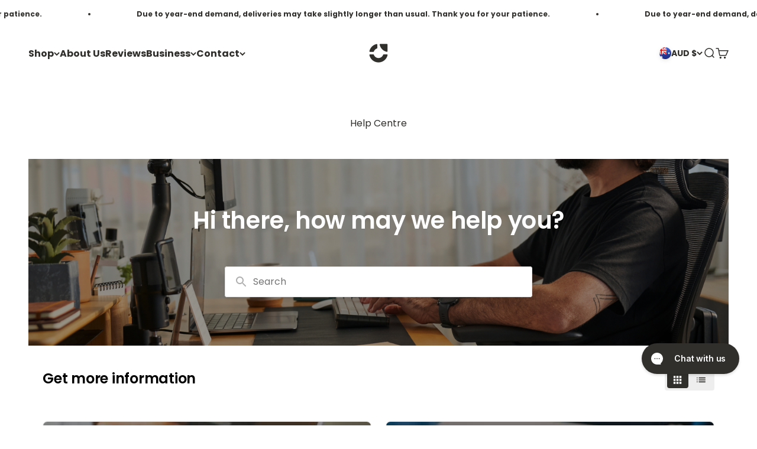

--- FILE ---
content_type: text/css
request_url: https://au.ergotune.com/cdn/shop/t/49/assets/custom-theme.css?v=145577211863207629521759804703
body_size: -697
content:
 .mega-menu {
    background: #fff;
 }
.footer__block-list {
    justify-content: space-between;
}
.footer__block--newsletter {
  gap: initial;
  display: initial;
}
@media screen and (min-width: 700px) {
    .footer {
        --footer-block-gap: initial;
    }
}

--- FILE ---
content_type: text/css
request_url: https://au.ergotune.com/cdn/shop/t/49/assets/lclabs-custom.css?v=151476623910444557201759804720
body_size: 1174
content:
.lcl-container{width:100%}@media (min-width: 640px){.lcl-container{max-width:640px}}@media (min-width: 768px){.lcl-container{max-width:768px}}@media (min-width: 1024px){.lcl-container{max-width:1024px}}@media (min-width: 1280px){.lcl-container{max-width:1280px}}@media (min-width: 1536px){.lcl-container{max-width:1536px}}.lcl-pointer-events-none{pointer-events:none}.lcl-static{position:static}.lcl-fixed{position:fixed}.lcl-absolute{position:absolute}.lcl-relative{position:relative}.lcl-sticky{position:sticky}.lcl-bottom-0{bottom:0}.lcl-bottom-5{bottom:1.25rem}.lcl-left-1\/2{left:50%}.lcl-right-0{right:0}.lcl-top-1\/2{top:50%}.lcl-top-4{top:1rem}.lcl-z-10{z-index:10}.lcl-z-50{z-index:50}.lcl-z-\[1\]{z-index:1}.lcl-m-0{margin:0}.lcl-m-5{margin:1.25rem}.lcl-mx-8{margin-left:2rem;margin-right:2rem}.lcl-mx-\[auto\],.lcl-mx-auto{margin-left:auto;margin-right:auto}.lcl-my-5{margin-top:1.25rem;margin-bottom:1.25rem}.lcl-mb-1{margin-bottom:.25rem}.lcl-mb-10{margin-bottom:2.5rem}.lcl-mb-4{margin-bottom:1rem}.lcl-mb-\[10px\]{margin-bottom:10px}.lcl-mb-\[18px\]{margin-bottom:18px}.lcl-mb-\[30px\]{margin-bottom:30px}.lcl-mb-\[6px\]{margin-bottom:6px}.lcl-mb-\[9px\]{margin-bottom:9px}.lcl-mr-2{margin-right:.5rem}.lcl-mt-1{margin-top:.25rem}.lcl-mt-2{margin-top:.5rem}.lcl-mt-2\.5{margin-top:.625rem}.lcl-mt-3{margin-top:.75rem}.lcl-mt-4{margin-top:1rem}.lcl-mt-48{margin-top:12rem}.lcl-mt-5{margin-top:1.25rem}.lcl-mt-8{margin-top:2rem}.lcl-mt-\[\]{margin-top:}.lcl-mt-\[16px\]{margin-top:16px}.lcl-mt-\[\!16px\]{margin-top:!16px}.\!lcl-mt-\[\!16px\]{margin-top:!16px!important}.\!lcl-mt-\[16px\]{margin-top:16px!important}.\!lcl-mt-4{margin-top:1rem!important}.lcl-block{display:block}.lcl-inline-block{display:inline-block}.lcl-flex{display:flex}.lcl-inline-flex{display:inline-flex}.lcl-table{display:table}.lcl-grid{display:grid}.lcl-hidden{display:none}.lcl-h-5{height:1.25rem}.lcl-h-9{height:2.25rem}.lcl-h-full{height:100%}.lcl-h-screen{height:100vh}.lcl-max-h-36{max-height:9rem}.lcl-w-5{width:1.25rem}.lcl-w-9{width:2.25rem}.lcl-w-\[80\%\]{width:80%}.lcl-w-fit{width:-moz-fit-content;width:fit-content}.lcl-w-full{width:100%}.lcl-max-w-52{max-width:13rem}.lcl-max-w-6xl{max-width:72rem}.lcl-flex-1{flex:1 1 0%}.lcl-flex-shrink-0{flex-shrink:0}@keyframes lcl-bounce{0%,to{transform:translateY(-25%);animation-timing-function:cubic-bezier(.8,0,1,1)}50%{transform:none;animation-timing-function:cubic-bezier(0,0,.2,1)}}.lcl-animate-bounce{animation:lcl-bounce 1s infinite}.lcl-cursor-pointer{cursor:pointer}.lcl-flex-col{flex-direction:column}.lcl-content-between{align-content:space-between}.lcl-items-start{align-items:flex-start}.lcl-items-center{align-items:center}.lcl-justify-start{justify-content:flex-start}.lcl-justify-center{justify-content:center}.lcl-justify-between{justify-content:space-between}.lcl-justify-items-center{justify-items:center}.lcl-gap-1{gap:.25rem}.lcl-gap-2{gap:.5rem}.lcl-gap-3{gap:.75rem}.lcl-gap-4{gap:1rem}.lcl-gap-6{gap:1.5rem}.lcl-gap-8{gap:2rem}.lcl-gap-9{gap:2.25rem}.lcl-gap-x-1{-moz-column-gap:.25rem;column-gap:.25rem}.lcl-space-x-2>:not([hidden])~:not([hidden]){--tw-space-x-reverse: 0;margin-right:calc(.5rem * var(--tw-space-x-reverse));margin-left:calc(.5rem * calc(1 - var(--tw-space-x-reverse)))}.lcl-space-y-2>:not([hidden])~:not([hidden]){--tw-space-y-reverse: 0;margin-top:calc(.5rem * calc(1 - var(--tw-space-y-reverse)));margin-bottom:calc(.5rem * var(--tw-space-y-reverse))}.lcl-divide-y>:not([hidden])~:not([hidden]){--tw-divide-y-reverse: 0;border-top-width:calc(1px * calc(1 - var(--tw-divide-y-reverse)));border-bottom-width:calc(1px * var(--tw-divide-y-reverse))}.lcl-divide-\[\#302F2B\]>:not([hidden])~:not([hidden]){--tw-divide-opacity: 1;border-color:rgb(48 47 43 / var(--tw-divide-opacity))}.lcl-overflow-hidden{overflow:hidden}.lcl-whitespace-nowrap{white-space:nowrap}.lcl-rounded-3xl{border-radius:1.5rem}.lcl-rounded-\[10px\]{border-radius:10px}.lcl-rounded-full{border-radius:9999px}.lcl-rounded-lg{border-radius:.5rem}.lcl-rounded-md{border-radius:.375rem}.lcl-border-\[1px\]{border-width:1px}.lcl-border-none{border-style:none}.lcl-border-\[\#302F2B\]{--tw-border-opacity: 1;border-color:rgb(48 47 43 / var(--tw-border-opacity))}.lcl-bg-\[\#283841\]{--tw-bg-opacity: 1;background-color:rgb(40 56 65 / var(--tw-bg-opacity))}.lcl-bg-\[\#E2593E\]{--tw-bg-opacity: 1;background-color:rgb(226 89 62 / var(--tw-bg-opacity))}.lcl-bg-gray-100{--tw-bg-opacity: 1;background-color:rgb(243 244 246 / var(--tw-bg-opacity))}.lcl-bg-red-600{--tw-bg-opacity: 1;background-color:rgb(220 38 38 / var(--tw-bg-opacity))}.lcl-bg-white{--tw-bg-opacity: 1;background-color:rgb(255 255 255 / var(--tw-bg-opacity))}.lcl-p-0{padding:0}.lcl-p-2{padding:.5rem}.lcl-p-5{padding:1.25rem}.lcl-px-2{padding-left:.5rem;padding-right:.5rem}.lcl-px-5{padding-left:1.25rem;padding-right:1.25rem}.lcl-px-8{padding-left:2rem;padding-right:2rem}.lcl-px-\[17px\]{padding-left:17px;padding-right:17px}.lcl-px-\[7px\]{padding-left:7px;padding-right:7px}.lcl-py-1{padding-top:.25rem;padding-bottom:.25rem}.lcl-py-5{padding-top:1.25rem;padding-bottom:1.25rem}.lcl-py-6{padding-top:1.5rem;padding-bottom:1.5rem}.lcl-py-\[3px\]{padding-top:3px;padding-bottom:3px}.lcl-py-\[4px\]{padding-top:4px;padding-bottom:4px}.lcl-pb-3{padding-bottom:.75rem}.lcl-pb-3\.5{padding-bottom:.875rem}.lcl-pb-4{padding-bottom:1rem}.lcl-pt-5{padding-top:1.25rem}.lcl-text-left{text-align:left}.lcl-text-center{text-align:center}.lcl-text-right{text-align:right}.lcl-text-2xl{font-size:1.5rem;line-height:2rem}.lcl-text-\[11px\]{font-size:11px}.lcl-text-\[13px\]{font-size:13px}.lcl-text-\[30px\]{font-size:30px}.lcl-text-\[8px\]{font-size:8px}.lcl-text-base{font-size:1rem;line-height:1.5rem}.lcl-text-sm{font-size:.875rem;line-height:1.25rem}.lcl-text-xl{font-size:1.25rem;line-height:1.75rem}.lcl-text-xs{font-size:.75rem;line-height:1rem}.lcl-font-black{font-weight:900}.lcl-font-bold{font-weight:700}.lcl-font-extrabold{font-weight:800}.lcl-font-medium{font-weight:500}.lcl-font-normal{font-weight:400}.lcl-font-semibold{font-weight:600}.lcl-leading-none{line-height:1}.lcl-leading-snug{line-height:1.375}.lcl-text-\[\#302F2B\]{--tw-text-opacity: 1;color:rgb(48 47 43 / var(--tw-text-opacity))}.lcl-text-\[\#A9A9A9\]{--tw-text-opacity: 1;color:rgb(169 169 169 / var(--tw-text-opacity))}.lcl-text-black{--tw-text-opacity: 1;color:rgb(0 0 0 / var(--tw-text-opacity))}.lcl-text-gray-300{--tw-text-opacity: 1;color:rgb(209 213 219 / var(--tw-text-opacity))}.lcl-text-gray-600{--tw-text-opacity: 1;color:rgb(75 85 99 / var(--tw-text-opacity))}.lcl-text-gray-900{--tw-text-opacity: 1;color:rgb(17 24 39 / var(--tw-text-opacity))}.lcl-text-white{--tw-text-opacity: 1;color:rgb(255 255 255 / var(--tw-text-opacity))}.lcl-underline{text-decoration-line:underline}.lcl-opacity-50{opacity:.5}.lcl-opacity-70{opacity:.7}.\[animation-delay\:-0\.15s\]{animation-delay:-.15s}.\[animation-delay\:-0\.3s\]{animation-delay:-.3s}.\[margin-block-start\:0\!important\]{margin-block-start:0!important}.\[margin-top\:0\!important\]{margin-top:0!important}.\[margin-top\:\!important\]{margin-top:!important}.\[margin-top\:24\!important\]{margin-top:24!important}.\[margin-top\:24px\!important\]{margin-top:24px!important}@media (min-width: 640px){.sm\:lcl-mb-\[15px\]{margin-bottom:15px}.sm\:lcl-block{display:block}.sm\:lcl-flex{display:flex}.sm\:lcl-hidden{display:none}.sm\:lcl-h-12{height:3rem}.sm\:lcl-w-12{width:3rem}.sm\:lcl-w-\[initial\]{width:initial}.sm\:lcl-w-auto{width:auto}.sm\:lcl-max-w-md{max-width:28rem}.sm\:lcl-flex-row{flex-direction:row}.sm\:lcl-items-center{align-items:center}.sm\:lcl-justify-start{justify-content:flex-start}.sm\:lcl-justify-end{justify-content:flex-end}.sm\:lcl-justify-between{justify-content:space-between}.sm\:lcl-rounded-\[99px\]{border-radius:99px}.sm\:lcl-border-\[3px\]{border-width:3px}.sm\:lcl-px-\[40px\]{padding-left:40px;padding-right:40px}.sm\:lcl-py-\[10px\]{padding-top:10px;padding-bottom:10px}.sm\:lcl-pb-0{padding-bottom:0}.sm\:lcl-pt-0{padding-top:0}.sm\:lcl-text-right{text-align:right}.sm\:lcl-text-\[20px\]{font-size:20px}.sm\:lcl-text-\[28px\]{font-size:28px}.sm\:lcl-font-normal{font-weight:400}.sm\:\[margin-block-start\:0\!important\]{margin-block-start:0!important}}@media (min-width: 768px){.md\:lcl-inline{display:inline}.md\:lcl-text-2xl{font-size:1.5rem;line-height:2rem}.md\:lcl-text-base{font-size:1rem;line-height:1.5rem}}@media (min-width: 1024px){.lg\:lcl-sticky{position:sticky}.lg\:lcl-top-\[70px\]{top:70px}.lg\:lcl-mb-3{margin-bottom:.75rem}.lg\:lcl-block{display:block}.lg\:lcl-hidden{display:none}}@media (prefers-color-scheme: dark){.dark\:lcl-invert{--tw-invert: invert(100%);filter:var(--tw-blur) var(--tw-brightness) var(--tw-contrast) var(--tw-grayscale) var(--tw-hue-rotate) var(--tw-invert) var(--tw-saturate) var(--tw-sepia) var(--tw-drop-shadow)}}
/*# sourceMappingURL=/cdn/shop/t/49/assets/lclabs-custom.css.map?v=151476623910444557201759804720 */


--- FILE ---
content_type: text/javascript; charset=utf-8
request_url: https://help-center.gorgias.help/api/help-centers/loader.js?v=2
body_size: 2188
content:
var f=(d,R,T)=>new Promise((p,u)=>{var h=g=>{try{_(T.next(g))}catch(A){u(A)}},m=g=>{try{_(T.throw(g))}catch(A){u(A)}},_=g=>g.done?p(g.value):Promise.resolve(g.value).then(h,m);_((T=T.apply(d,R)).next())});(function([d,...R]){function T(){if(!/iPhone/.test(navigator.userAgent))return;let t=document.querySelector("meta[name=viewport]");t||((t=document.createElement("meta")).setAttribute("name","viewport"),document.head.appendChild(t)),t.setAttribute("content","width=device-width, initial-scale=1, maximum-scale=2, user-scalable=yes")}function p({requiredAttributes:t,optionalAttributes:n=[]}){let{currentScript:S}=document;if(!S)throw Error("Current script is not available");let a=document.createElement("section");for(let l of t){let s=S.getAttribute(l);if(!s)throw Error(`Required attribute "${l}" is missing`);a.setAttribute(l,s)}for(let l of n){let s=S.getAttribute(l);s!==null&&a.setAttribute(l,s)}return S.after(a),a}function u(t){let{performance:n}=window;if(!n||typeof n.mark!="function"){console.error("Performance API is not available");return}n.mark(t)}function h(t,n,S,a){u(t.MARKERS.IFRAME_START);let l=[];S.forEach(e=>{let i=e.hasAttribute(t.DATA_ATTRIBUTES.FULL_WIDTH_EMBEDMENT),o=e;for(;i&&o&&o.tagName!=="BODY";)o.style.maxWidth="100vw",o=o.parentElement;let r=document.createElement("iframe"),E=e.getAttribute(t.DATA_ATTRIBUTES.HELP_CENTER_UID);if(!E)return;let c=n.searchParams.get("hcUrl")||"";r.src=`${a}/embed/help-centers/${E}?path=${c}`,r.height="100%",r.width="100%",r.setAttribute("frameborder","0"),r.setAttribute("scrolling","no"),r.id=E,r.title="Gorgias Help Center",e.appendChild(r),m(a,E).catch(console.error),l.push(r)}),u(t.MARKERS.IFRAME_END);let s=(e,i)=>!!e.origin&&(new URL(e.origin).hostname.split(".").slice(-2).join(".")===new URL(i).hostname.split(".").slice(-2).join(".")||(console.warn(`Received message from unexpected origin "${e.origin}"`,e),!1)),O={[t.MESSAGE_TYPES.PARENT_URL_REQUEST]:e=>{var i;(i=e.source)==null||i.postMessage({type:t.MESSAGE_TYPES.PARENT_URL_RESPONSE,parentUrl:window.location.href},{targetOrigin:e.origin})},[t.MESSAGE_TYPES.ADJUST_IFRAME_HEIGHT]:e=>{var r;let i=l.find(E=>E.contentWindow===e.source);if(!i)return;let o=e.data.height;i.setAttribute("height",o),i.setAttribute("style",`height: ${o}px;`),(r=e.source)==null||r.postMessage({type:t.MESSAGE_TYPES.ADJUST_IFRAME_HEIGHT_COMPLETED},{targetOrigin:"*"})},[t.MESSAGE_TYPES.ROUTE_CHANGE]:e=>{n.searchParams.set("hcUrl",e.data.url),window.history.replaceState(null,"",n.href)},[t.MESSAGE_TYPES.SCROLL_TO_TOP]:()=>{window.scrollTo({top:0,behavior:"instant"})},[t.MESSAGE_TYPES.SCROLL_WITHIN_IFRAME]:e=>{let i=l.find(E=>E.contentWindow===e.source);if(!i)return;let o=i.getBoundingClientRect();if(!o)return;let r=(window.scrollY||document.documentElement.scrollTop)+o.top+e.data.top;window.scrollTo({top:r,behavior:"smooth"})},[t.MESSAGE_TYPES.FETCH_REQUEST]:e=>{if(!s(e,a))return;let{url:i,fetchOptions:o,requestId:r}=e.data;fetch(i,o).then(E=>E.json()).then(E=>{var c;(c=e.source)==null||c.postMessage({type:t.MESSAGE_TYPES.FETCH_RESPONSE,requestId:r,data:E},{targetOrigin:e.origin})}).catch(()=>{var E;(E=e.source)==null||E.postMessage({type:t.MESSAGE_TYPES.FETCH_RESPONSE,requestId:r,error:"Failed to fetch"},{targetOrigin:e.origin})})},[t.MESSAGE_TYPES.STORAGE_GET_REQUEST]:e=>{var r,E;if(!s(e,a))return;let{key:i,requestId:o}=e.data;try{let c=localStorage.getItem(i);(r=e.source)==null||r.postMessage({type:t.MESSAGE_TYPES.STORAGE_GET_RESPONSE,requestId:o,value:c},{targetOrigin:e.origin})}catch(c){console.error("Error accessing localStorage:",c),(E=e.source)==null||E.postMessage({type:t.MESSAGE_TYPES.STORAGE_GET_RESPONSE,requestId:o,error:"Failed to access localStorage"},{targetOrigin:e.origin})}},[t.MESSAGE_TYPES.STORAGE_SET_REQUEST]:e=>{var E,c;if(!s(e,a))return;let{key:i,value:o,requestId:r}=e.data;try{localStorage.setItem(i,o),(E=e.source)==null||E.postMessage({type:t.MESSAGE_TYPES.STORAGE_SET_RESPONSE,requestId:r},{targetOrigin:e.origin})}catch(P){console.error("Error accessing localStorage:",P),(c=e.source)==null||c.postMessage({type:t.MESSAGE_TYPES.STORAGE_SET_RESPONSE,requestId:r,error:"Failed to access localStorage"},{targetOrigin:e.origin})}},[t.MESSAGE_TYPES.STORAGE_REMOVE_REQUEST]:e=>{var r,E;if(!s(e,a))return;let{key:i,requestId:o}=e.data;try{localStorage.removeItem(i),(r=e.source)==null||r.postMessage({type:t.MESSAGE_TYPES.STORAGE_REMOVE_RESPONSE,requestId:o},{targetOrigin:e.origin})}catch(c){console.error("Error accessing localStorage:",c),(E=e.source)==null||E.postMessage({type:t.MESSAGE_TYPES.STORAGE_REMOVE_RESPONSE,requestId:o,error:"Failed to access localStorage"},{targetOrigin:e.origin})}}};window.addEventListener("message",e=>{let{type:i}=e.data,o=O[i];o&&o(e)})}function m(t,n){return f(this,null,function*(){var l;let S=[];try{let s=`${t}/api/help-centers/${n}/questions`,O=yield fetch(s),e=yield O.json();if(!((l=e.questions)!=null&&l.length))return;S=e.questions}catch(s){console.error("Failed to fetch help center questions",s);return}if(!document.head)return;let a=document.createElement("script");a.type="application/ld+json",a.textContent=JSON.stringify({"@context":"https://schema.org","@type":"FAQPage",mainEntity:S.map(s=>({"@type":"Question",acceptedAnswer:{"@type":"Answer",text:s.answer},name:s.question}))}),document.head.appendChild(a)})}function _(t,n,S,a){S.buildHelpCenterIframe(t,n,[S.createInPlaceEmbedmentContainer({requiredAttributes:[t.DATA_ATTRIBUTES.HELP_CENTER_UID],optionalAttributes:[t.DATA_ATTRIBUTES.FULL_WIDTH_EMBEDMENT]})],a)}function g(){document.documentElement.style.scrollBehavior="smooth"}const A={buildHelpCenterIframe:h,createInPlaceEmbedmentContainer:p},M=new URL(window.location.href);g(),T(),_(d,M,A,...R)})([{HELP_CENTERS_PER_PAGE_LIMIT:2,DATA_ATTRIBUTES:{HELP_CENTER_UID:"data-gorgias-help-center-uid",FULL_WIDTH_EMBEDMENT:"data-gorgias-embedment-full-width"},MESSAGE_TYPES:{SCROLL_WITHIN_IFRAME:"gorgias-scroll-within-iframe",ADJUST_IFRAME_HEIGHT:"gorgias-adjust-iframe-height",ADJUST_IFRAME_HEIGHT_COMPLETED:"gorgias-adjust-iframe-height-completed",ROUTE_CHANGE:"gorgias-adjust-parent-url",SCROLL_TO_TOP:"gorgias-scroll-to-top",PARENT_URL_REQUEST:"gorgias-parent-url",PARENT_URL_RESPONSE:"gorgias-contact-form-loaded",FETCH_REQUEST:"gorgias-fetch-request",FETCH_RESPONSE:"gorgias-fetch-response",STORAGE_GET_REQUEST:"gorgias-localstorage-get-request",STORAGE_GET_RESPONSE:"gorgias-localstorage-get-response",STORAGE_SET_REQUEST:"gorgias-localstorage-set-request",STORAGE_SET_RESPONSE:"gorgias-localstorage-set-response",STORAGE_REMOVE_REQUEST:"gorgias-localstorage-remove-request",STORAGE_REMOVE_RESPONSE:"gorgias-localstorage-remove-response"},MARKERS:{IFRAME_START:"gorgias-help-center-iframe-start",IFRAME_END:"gorgias-help-center-iframe-end"}},"https://help-center.gorgias.help"]);


--- FILE ---
content_type: text/javascript
request_url: https://au.ergotune.com/cdn/shop/t/49/assets/lclabs-custom.js?v=89435302289650953091768803286
body_size: 1801
content:
import{scroll as scroll3,timeline as timeline10,ScrollOffset,inView as inView9}from"//au.ergotune.com/cdn/shop/t/49/assets/vendor.min.js?v=52426788336887041471713338841";var LclRevealedImage=class extends HTMLElement{connectedCallback(){const scrollTracker=this.querySelector(".revealed-image__scroll-tracker"),scroller=this.querySelector(".revealed-image__scroller");scrollTracker.style.height=`${scroller.clientHeight}px`,new ResizeObserver(entries=>scrollTracker.style.height=`${entries[0].contentRect.height}px`).observe(scroller),scroll3(timeline10([[this.querySelectorAll(".revealed-image__image-clipper, .revealed-image__content--inside"),{clipPath:["inset(37% 37% 41% 37%)","inset(calc(var(--sticky-area-height) / 2) 0)"]},{easing:"ease-in"}],[this.querySelectorAll("img, svg"),{transform:["translate(-10%, -1.5%) scale(1.4)","translate(0, 0) scale(1)"]},{easing:"ease-in",at:"<"}],[this.querySelectorAll(".revealed-image__content"),{opacity:[1,1,1]},{offset:[0,.25,1],at:"<"}]]),{target:scrollTracker,offset:ScrollOffset.All}),inView9(this,()=>(this.style.visibility="visible",()=>{this.style.visibility="hidden"}),{margin:"200px"})}};window.customElements.get("lcl-revealed-image")||window.customElements.define("lcl-revealed-image",LclRevealedImage);import{animate as animate7,timeline as timeline5}from"//au.ergotune.com/cdn/shop/t/49/assets/vendor.min.js?v=52426788336887041471713338841";import{Drawer}from"//au.ergotune.com/cdn/shop/t/49/assets/theme.js?v=157352395066987219991759804720";var LclPoppitsDrawer=class extends Drawer{constructor(){super(),this._hasLoaded=!1,this.addEventListener("variant:add",this._onVariantAdded.bind(this))}async show(){return this.style.display="block",this._hasLoaded=!0,super.show()}async hide(){return super.hide()?.then(()=>{this.style.display="none"})}_onVariantAdded(event){event.detail.blockCartDrawerOpening=!0;const contentShadow=this.shadowRoot.querySelector('[part="content"]'),fromHeight=contentShadow.clientHeight;animate7(contentShadow.children,{opacity:0,visibility:"hidden"},{duration:.15}),this.replaceChildren(...new DOMParser().parseFromString(event.detail.cart.sections["variant-added"],"text/html").querySelector(".shopify-section").children),requestAnimationFrame(async()=>{await timeline5([[contentShadow,{height:[`${fromHeight}px`,`${contentShadow.clientHeight}px`]},{duration:.35,easing:[.86,0,.07,1]}],[contentShadow.children,{opacity:[0,1],visibility:"visible"},{duration:.15}]]).finished,contentShadow.style.height=null}),this._hasLoaded=!1}};window.customElements.get("lcl-poppits-drawer")||window.customElements.define("lcl-poppits-drawer",LclPoppitsDrawer);import{formatMoney}from"//au.ergotune.com/cdn/shop/t/49/assets/theme.js?v=157352395066987219991759804720";var BuyButtonsRevamp=class extends HTMLElement{constructor(){super(),this._onVariantChangedListener=this._onVariantChanged.bind(this),this._onCartErrorListener=this._onCartError.bind(this)}connectedCallback(){this._productForm=document.forms[this.getAttribute("form")],this._productForm?.addEventListener("variant:change",this._onVariantChangedListener),this._productForm?.addEventListener("cart:error",this._onCartErrorListener)}disconnectedCallback(){this._productForm?.removeEventListener("variant:change",this._onVariantChangedListener),this._productForm?.removeEventListener("cart:error",this._onCartErrorListener)}_onVariantChanged(event){console.log("variant:change",event);const addToCartButton=this.querySelector('button[type="submit"]'),paymentButton=this.querySelector(".shopify-payment-button");addToCartButton.classList.remove("button--secondary","button--subdued"),addToCartButton.disabled=!event.detail.variant||!event.detail.variant.available;const addToCartButtonText=addToCartButton.getAttribute("is")==="custom-button"?addToCartButton.firstElementChild:addToCartButton;if(!event.detail.variant)addToCartButtonText.innerHTML=window.themeVariables.strings.unavailableButton,addToCartButton.classList.add("button--subdued"),paymentButton&&(paymentButton.style.display="none");else{const badge=this.getAttribute("badge"),htmlObject=document.createElement("div");htmlObject.innerHTML=badge,console.log("price",event.detail.variant.compare_at_price-event.detail.variant.price),htmlObject.querySelector("on-sale-badge").innerHTML=`Save ${formatMoney(event.detail.variant.compare_at_price-event.detail.variant.price,"${{amount_no_decimals}}")}`;const v=event.detail.variant,priceCents=Number(v?.price??0),compareCents=Number(v?.compare_at_price??0),isDiscounted=compareCents>priceCents,compareHtml=isDiscounted?`<s>${formatMoney(compareCents,"${{amount_no_decimals}}")}</s>`:"";if(isDiscounted){const saveAmount=compareCents-priceCents,badgeEl=htmlObject.querySelector("on-sale-badge");badgeEl&&(badgeEl.innerHTML=`Save ${formatMoney(saveAmount,"${{amount_no_decimals}}")}`)}else htmlObject.innerHTML="";const price=`
        <div class="lcl-flex lcl-items-center lcl-justify-center lcl-gap-1">
          ${window.themeVariables.strings.addToCartButton} -
          <div class="lcl-flex lcl-font-normal lcl-gap-1">
            ${formatMoney(priceCents,"${{amount_no_decimals}}")}
            ${compareHtml}
          </div>
          ${htmlObject.innerHTML}
        </div>
      `;addToCartButton.classList.add(event.detail.variant.available?paymentButton||this.hasAttribute("force-secondary-button")?"button--secondary":"button":"button--subdued"),addToCartButtonText.innerHTML=event.detail.variant.available?this.getAttribute("template").includes("pre-order")?window.themeVariables.strings.preOrderButton:price:window.themeVariables.strings.soldOutButton,paymentButton&&(paymentButton.style.display=event.detail.variant.available?"block":"none")}}_onCartError(event){const errorBanner=document.createElement("div");errorBanner.classList.add("banner","banner--error","justify-center"),errorBanner.setAttribute("role","alert"),errorBanner.style.gridColumn="1/-1",errorBanner.style.marginBottom="1rem",errorBanner.innerHTML=`
      <svg role="presentation" focusable="false" width="18" height="18" class="offset-icon icon icon-error" style="--icon-height: 18px" viewBox="0 0 18 18">
        <path d="M0 9C0 4.02944 4.02944 0 9 0C13.9706 0 18 4.02944 18 9C18 13.9706 13.9706 18 9 18C4.02944 18 0 13.9706 0 9Z" fill="currentColor"></path>
        <path d="M5.29289 6.70711L11.2929 12.7071L12.7071 11.2929L6.70711 5.29289L5.29289 6.70711ZM6.70711 12.7071L12.7071 6.70711L11.2929 5.2929L5.29289 11.2929L6.70711 12.7071Z" fill="#ffffff"></path>
      </svg>
      
      <p>${event.detail.error}</p>
    `,this.before(errorBanner),setTimeout(async()=>{await errorBanner.animate({opacity:[1,0]},{duration:250,fill:"forwards"}).finished,errorBanner.remove()},5e3)}};window.customElements.get("buy-buttons-revamp")||window.customElements.define("buy-buttons-revamp",BuyButtonsRevamp);import{animate as animate3,timeline as timeline6,inView as inView3}from"//au.ergotune.com/cdn/shop/t/49/assets/vendor.min.js?v=52426788336887041471713338841";import{getHeadingKeyframe as getHeadingKeyframe2,throttle as throttle2}from"//au.ergotune.com/cdn/shop/t/49/assets/theme.js?v=157352395066987219991759804720";var LclImagesWithTextScrolling=class extends HTMLElement{connectedCallback(){inView3(this,this._reveal.bind(this)),this.hasAttribute("scrolling-experience")&&(this._imageToTransitionItems=Array.from(this.querySelectorAll(".images-scrolling-desktop__media-wrapper > :not(:first-child)")),this._mainImage=this.querySelector(".images-scrolling-desktop__media-wrapper > :first-child"),this._contentItems=Array.from(this.querySelectorAll(".images-scrolling__content")),this._imageToTransitionItems.length>0&&window.addEventListener("scroll",throttle2(this._onScroll.bind(this))))}_reveal(){Array.from(this.querySelectorAll('[reveal-on-scroll="true"]')).forEach(heading=>{animate3(...getHeadingKeyframe2(heading))})}_onScroll(){const imageRect=this._mainImage.getBoundingClientRect(),imageBottom=imageRect.bottom,imageEffect=this.getAttribute("scrolling-experience");for(const[index,contentItem]of this._contentItems.entries()){const contentItemRect=contentItem.getBoundingClientRect(),image=this._imageToTransitionItems[index-1],content=this._contentItems[index];if(contentItemRect.top<imageBottom-imageRect.height*.15&&contentItemRect.bottom>imageBottom){image&&!image.classList.contains("is-visible")&&(image.classList.add("is-visible"),imageEffect==="fade"?timeline6([[image,{opacity:[null,1]},{duration:.2}],[content,{opacity:[null,1]},{duration:1,at:"<"}]]):timeline6([[image,{opacity:[null,1],clipPath:["inset(100% 0 0 0)","inset(0 0 0 0)"]},{duration:.35,easing:[.99,.01,.5,.94],opacity:{duration:0}}],[content,{opacity:[null,1]},{duration:1,at:"<"}]]));break}if(contentItemRect.top>imageBottom-imageRect.height*.15){image&&image.classList.contains("is-visible")&&(image.classList.remove("is-visible"),imageEffect==="fade"?timeline6([[image,{opacity:[null,0]},{duration:.2}],[content,{opacity:[null,0]},{duration:.2,at:"<"}]]):timeline6([[image,{opacity:[null,1],clipPath:["inset(0 0 0 0)","inset(100% 0 0 0)"]},{duration:.35,easing:[.99,.01,.5,.94],opacity:{duration:0}}],[content,{opacity:[null,0]},{duration:.2,at:"<"}]]));break}}}};window.customElements.get("lcl-images-with-text-scrolling")||window.customElements.define("lcl-images-with-text-scrolling",LclImagesWithTextScrolling);
//# sourceMappingURL=/cdn/shop/t/49/assets/lclabs-custom.js.map?v=89435302289650953091768803286


--- FILE ---
content_type: image/svg+xml
request_url: https://au.ergotune.com/cdn/shop/files/ERGOTUNE_LOGO_2025_-04.svg?v=1755490282&width=280
body_size: 1874
content:
<svg viewBox="0 0 14049.25 2281.39" xmlns="http://www.w3.org/2000/svg" data-name="Layer 1" id="Layer_1">
  <defs>
    <style>
      .cls-1 {
        fill: #302f2b;
      }
    </style>
  </defs>
  <g>
    <path d="M1393.43,1027.5c-26.89,0-50.22,17.33-59.45,42.58-67.05,183.42-243.4,314.63-449.83,314.63s-382.78-131.2-449.83-314.63c-9.23-25.26-32.56-42.58-59.45-42.58H62.99c-39.98,0-70.2,36.96-61.48,75.97,90.25,404.01,451.73,706.85,882.65,706.85s792.4-302.84,882.65-706.85c8.72-39.02-21.5-75.97-61.48-75.97h-311.89Z" class="cls-1"></path>
    <path d="M63.05,784.29h313.13c26.15,0,48.82-16.89,57.73-41.47,49.12-135.51,157.96-242.71,294.48-289.66,25.3-8.7,41.76-33.2,41.76-59.95V83.08c0-39.96-36.89-69.93-75.96-61.54C350.32,95.34,78.37,365.12,1.62,707.83c-8.78,39.2,21.26,76.46,61.43,76.46Z" class="cls-1"></path>
    <path d="M1763.71,71.42v644.29c0,40.17-37.26,70.21-76.46,61.43-342.71-76.76-612.49-348.7-686.3-692.57-8.39-39.08,21.58-75.96,61.54-75.96h638.4c34.69,0,62.81,28.12,62.81,62.81Z" class="cls-1"></path>
  </g>
  <g>
    <g>
      <path d="M8735.26,1658.36c-91.18-72.23-136.76-214.07-136.76-425.49v-488.92h-262.96v-346.21h262.96V2.64l406.99-2.64v397.74h369.99v346.21h-369.99v507.42c0,62.56,14.08,108.15,42.28,136.77,28.18,28.64,65.62,42.94,112.32,42.94h215.39v335.64h-302.6c-133.91,0-246.45-36.11-337.63-108.35Z" class="cls-1"></path>
      <path d="M9893.29,1741.61c-98.67-45.8-176.63-119.59-233.89-221.33-57.27-101.76-85.89-232.35-85.89-391.8V397.74h404.35v717.52c0,213.2,85.44,319.78,256.35,319.78s257.67-106.58,257.67-319.78V397.74h403.03v730.74c0,159.45-28.64,290.04-85.89,391.8-57.27,101.73-135.23,175.53-233.89,221.33-98.67,45.8-212.31,68.71-340.92,68.71s-242.27-22.91-340.92-68.71Z" class="cls-1"></path>
      <path d="M11471.13,397.74v165.18c39.64-62.54,98-112.97,175.09-151.31,77.08-38.31,161.86-57.47,254.36-57.47,182.35,0,319.13,58.81,410.3,176.4,91.18,117.62,136.76,284.77,136.76,501.48v734.7h-406.99v-725.45c0-109.23-22.46-188.96-67.39-239.17-44.93-50.21-107.48-75.32-187.64-75.32-53.74,0-103.07,13.45-148,40.31-44.93,26.88-80.82,67.38-107.69,121.57-26.88,54.16-40.31,120.47-40.31,198.86v679.2h-406.99V397.74h388.49Z" class="cls-1"></path>
      <path d="M14041.32,1183.98h-1009.55c15.86,89.86,51.08,158.37,105.71,205.47,54.61,47.15,122,70.7,202.17,70.7,126.85,0,208.33-46.68,244.46-140.07h436.06c-21.14,84.57-62.11,164.3-122.89,239.17-60.78,74.88-138.31,135.45-232.57,181.68-94.27,46.26-199.98,69.38-317.14,69.38-139.2,0-263.63-32.6-373.3-97.78-109.68-65.18-195.35-153.48-257-264.95-61.67-111.42-92.5-233.22-92.5-365.36s30.59-255.03,91.83-366.03c61.22-111,146.89-199.08,257.02-264.28,110.11-65.18,234.76-97.78,373.96-97.78s261.84,32.16,368,96.46c106.15,64.31,188.31,151.29,246.45,260.98,58.14,109.66,87.21,229.71,87.21,360.07,0,32.6-2.64,70.03-7.93,112.32ZM13633.01,909.12c-4.42-41.4-19.82-79.05-46.25-112.97-26.43-33.91-60.58-60.33-102.42-79.28-41.85-18.93-86.99-28.42-135.44-28.42-67.84,0-129.06,18.06-183.67,54.18-54.63,36.13-93.82,91.63-117.6,166.5h585.38Z" class="cls-1"></path>
    </g>
    <path d="M3908.99,1110.67l-1167.26-5.79c7.68,97.09,34.68,182.48,81.04,256.18,46.34,73.69,104.79,130.67,175.33,170.92,70.54,40.27,146.17,60.6,226.9,61,97.03.48,181.25-20.87,252.68-64.05,71.42-43.18,123.66-105.96,156.72-188.33l231.28,1.15c-27.63,85.13-72.46,161.54-134.47,229.26-62.02,67.72-136.43,120.87-223.23,159.43-86.82,38.56-180.11,57.59-279.86,57.09-128.79-.64-246.55-33.87-353.23-99.7-106.7-65.83-190.62-154.68-251.72-266.54-61.13-111.86-91.35-234.46-90.69-367.79.66-133.32,32.09-255.6,94.34-366.86,62.21-111.25,147-199.27,254.35-264.02,107.34-64.77,225.41-96.83,354.21-96.19,127.87.64,243.8,33.19,347.79,97.63,103.97,64.47,185.17,150.13,243.61,256.96,58.42,106.88,87.33,221.51,86.72,343.95-.06,11.81-1.56,40.37-4.51,85.69ZM3701.76,924.63c-4.19-70.78-27.89-136.86-71.12-198.32-43.23-61.41-100.12-110.68-170.69-147.78-70.56-37.07-146.64-55.83-228.27-56.23-75.29-.37-146.33,15.16-213.15,46.56-66.82,31.42-123.74,77.18-170.74,137.23-47.02,60.12-78.87,131.37-95.62,213.81l949.59,4.72Z" class="cls-1"></path>
    <path d="M4383.45,370.22l-1.62,326.49c35.88-101.39,91.81-180.92,167.84-238.59,76-57.65,165.25-86.25,267.75-85.74l130.6.66-.91,183.64-119.72-.61c-83.45-.4-158.15,20.98-224.11,64.2-65.98,43.21-118.21,106.21-156.72,189.01-38.5,82.81-58.04,179.98-58.59,291.54l-3.25,654.38-209.51-1.04,6.88-1384.92,201.35.99Z" class="cls-1"></path>
    <path d="M5330.1,2207.47c-97.26-48.56-169.5-111.51-216.73-188.83-47.24-77.32-73.35-160.45-78.35-249.33l197.27.98c14.93,97.1,58.98,176.68,132.13,238.72,73.16,62.04,183.2,93.42,330.13,94.16,119.72.59,218.23-23.19,295.57-71.3,77.32-48.18,133.88-112.05,169.66-191.68,35.76-79.61,53.88-167.06,54.36-262.29l.89-179.58c-49.52,108.6-123.63,192.58-222.33,251.96-98.7,59.36-209.73,88.75-333.07,88.14-126.99-.64-242.47-32.27-346.45-94.93-103.99-62.63-185.65-147.17-244.98-253.59-59.33-106.4-88.69-222.63-88.06-348.71.62-126.06,30.91-242.91,90.85-350.56,59.93-107.62,141.77-193.17,245.47-256.56,103.71-63.44,218.59-94.83,344.67-94.21,87.07.43,167.71,16.26,241.94,47.46,74.19,31.21,138.16,73.46,191.86,126.79,53.7,53.3,94.89,113.61,123.59,180.86l1.57-315.61,198.63.99-5.92,1191.74c-.66,132.43-27.57,252.44-80.7,360.12-53.15,107.65-133.6,192.96-241.4,255.92-107.79,62.95-239.69,94.05-395.67,93.26-146.03-.72-267.67-25.37-364.92-73.91ZM5953.38,1486.11c78.22-45.37,140.43-107.2,186.62-185.44,46.18-78.22,69.52-163.14,69.98-254.76.45-90.69-22.05-175.15-67.45-253.38-45.42-78.22-107.24-140.67-185.46-187.31-78.22-46.64-163.57-70.2-256.08-70.66-93.42-.46-179.48,21.56-258.14,66.07-78.68,44.49-140.89,105.43-186.61,182.73-45.74,77.34-68.84,163.16-69.3,257.48-.47,94.34,21.77,180.6,66.73,258.82,44.95,78.23,106.55,139.97,184.78,185.26,78.22,45.28,164.05,68.17,257.47,68.61,93.41.46,179.23-21.99,257.46-67.43Z" class="cls-1"></path>
    <path d="M7054.98,1709.27c-108.98-65.37-194.7-154.02-257.17-265.9-62.49-111.86-93.39-234.91-92.72-369.15.66-133.32,32.55-255.6,95.7-366.86,63.13-111.24,149.73-199.25,259.8-263.99,110.06-64.76,231.76-96.8,365.08-96.14,134.22.67,255.82,33.93,364.79,99.78,108.96,65.83,194.67,154.69,257.17,266.55,62.47,111.88,93.38,234.46,92.73,367.79-.67,134.24-32.57,256.98-95.7,368.22-63.13,111.25-149.75,199.04-259.79,263.32-110.08,64.29-232.23,96.11-366.45,95.44-133.32-.66-254.47-33.69-363.42-99.06ZM7679.57,1543.66c78.23-46.3,140-109.94,185.29-190.9,45.3-80.94,68.2-171.77,68.7-272.44.5-99.76-21.5-190.57-65.99-272.43-44.49-81.85-105.62-146.3-183.38-193.41-77.78-47.09-163.81-70.89-258.13-71.35-94.34-.46-180.38,22.47-258.15,68.79-77.78,46.34-139.55,110.18-185.29,191.58-45.77,81.4-68.88,171.99-69.37,271.75-.5,100.67,21.5,191.73,65.98,273.1,44.49,81.4,105.61,145.65,183.39,192.74,77.75,47.12,163.8,70.89,258.13,71.35,94.32.46,180.59-22.44,258.83-68.79Z" class="cls-1"></path>
  </g>
</svg>